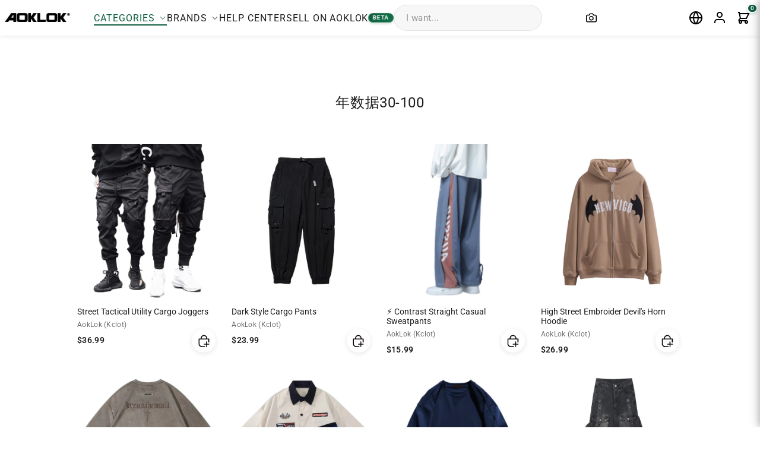

--- FILE ---
content_type: text/css
request_url: https://www.kclot.com/cdn/shop/t/156/assets/product-breakdown.css?v=123304834028417896751747651331
body_size: 1100
content:
:root{--brand-color: #0b5e3e;--brand-color-light: rgba(11, 94, 62, .1);--brand-color-medium: rgba(11, 94, 62, .2);--apple-gray: #f5f5f7;--apple-dark: #1d1d1f;--text-light: #8a8a8a}.product-breakdown-module{max-width:700px;margin:30px auto;background:#ffffffe6;backdrop-filter:blur(10px);-webkit-backdrop-filter:blur(10px);border-radius:24px;box-shadow:0 8px 32px #0b5e3e1f;overflow:hidden;position:relative;border:1px solid rgba(11,94,62,.05)}.product-breakdown-module:before{content:"";position:absolute;top:0;left:0;width:100%;height:5px;background:linear-gradient(90deg,#0b5e3e,#18a875);z-index:1}.breakdown-header{padding:20px;display:flex;align-items:center;justify-content:space-between;border-bottom:1px solid rgba(11,94,62,.1)}.breakdown-title{font-size:1.1rem;font-weight:600;color:var(--brand-color);display:flex;align-items:center;gap:10px;letter-spacing:.5px;text-transform:uppercase}.breakdown-title img{width:22px;height:22px}.current-product-composition{display:flex;padding:20px;gap:20px;border-bottom:1px solid rgba(11,94,62,.08)}.product-preview{flex:1;border-radius:16px;overflow:hidden;box-shadow:0 4px 20px #00000014;position:relative}.product-preview img{width:100%;height:auto;display:block}.product-formula{flex:1;display:flex;flex-direction:column;justify-content:center}.formula-equation{display:flex;align-items:center;flex-wrap:wrap;justify-content:center}.formula-item{flex:1;min-width:80px;max-width:140px;text-align:center;transition:transform .2s ease,box-shadow .2s ease;padding:10px;border-radius:12px}.formula-item:hover{transform:translateY(-5px);box-shadow:0 6px 16px #0b5e3e26;background-color:var(--brand-color-light)}.formula-item:active{transform:translateY(0)}.formula-icon{width:80px;height:80px;border-radius:50%;overflow:hidden;margin:0 auto 6px;border:2px solid rgba(11,94,62,.2);transition:border-color .2s ease;position:relative}.formula-item:hover .formula-icon{border-color:var(--brand-color)}.formula-icon img{width:100%;height:100%;object-fit:cover}.tap-indicator{position:absolute;bottom:0;left:0;right:0;background-color:#0b5e3ecc;color:#fff;font-size:.6rem;padding:3px 0;text-align:center;opacity:0;transition:opacity .2s ease;font-weight:500}.formula-item:hover .tap-indicator{opacity:1}.formula-name{font-weight:600;color:var(--apple-dark);margin-bottom:3px;font-size:.9rem}.formula-detail{font-size:.75rem;color:var(--text-light)}.formula-plus{font-size:24px;margin:0 15px;color:var(--brand-color);font-weight:700}.options-section{padding:20px}.options-title{font-size:1rem;font-weight:600;color:var(--brand-color);margin-bottom:15px;text-transform:uppercase;letter-spacing:.5px;display:flex;align-items:center;gap:10px}.options-title:after{content:"";flex:1;height:1px;background:linear-gradient(90deg,rgba(11,94,62,.2),transparent)}.options-grid{display:grid;grid-template-columns:repeat(auto-fill,minmax(120px,1fr));gap:12px}.option-card{border-radius:10px;overflow:hidden;box-shadow:0 2px 8px #00000014;transition:all .3s ease;border:1px solid rgba(11,94,62,.1);background:#fff;cursor:pointer}.option-card:hover{transform:translateY(-4px);box-shadow:0 8px 16px #0000001a}.option-image{height:100px;overflow:hidden}.option-image img{width:100%;height:100%;object-fit:cover;transition:transform .3s ease}.option-card:hover .option-image img{transform:scale(1.05)}.option-name{padding:8px 10px;font-size:.8rem;font-weight:600;text-align:center;color:var(--apple-dark)}.option-card.active{border:2px solid var(--brand-color)}.option-card.active .option-name{background:#0b5e3e1a;color:var(--brand-color)}.modal-overlay{position:fixed;top:0;left:0;right:0;bottom:0;background-color:#0009;z-index:9998;display:none;opacity:0;transition:opacity .3s ease}.modal-overlay.active{display:block;opacity:1}.modal{position:fixed;bottom:0;left:0;right:0;background:#fff;border-radius:20px 20px 0 0;z-index:9999;transform:translateY(100%);transition:transform .3s ease;max-height:90vh;overflow-y:auto;-webkit-overflow-scrolling:touch}.modal.active{transform:translateY(0)}.modal-header{display:flex;justify-content:space-between;align-items:center;padding:16px 20px;border-bottom:1px solid var(--brand-color-light);position:sticky;top:0;background:#fff;z-index:2}.modal-title{font-size:1.3rem;font-weight:600;color:var(--brand-color);display:flex;align-items:center;gap:8px;text-transform:uppercase;letter-spacing:.5px}.modal-title img{width:24px;height:24px}.close-button{background:none;border:none;width:36px;height:36px;border-radius:50%;display:flex;align-items:center;justify-content:center;cursor:pointer;color:var(--text-light);transition:background-color .2s ease}.close-button:hover{background-color:var(--apple-gray)}.modal-content{padding:20px}.modal-image{width:100%;height:200px;object-fit:cover;border-radius:12px;margin-bottom:20px}.modal-subtitle{font-size:1.1rem;font-weight:600;margin-bottom:12px;color:var(--apple-dark)}.modal-description{color:var(--text-light);margin-bottom:20px;font-size:.95rem;line-height:1.5}.modal-tags{display:flex;flex-wrap:wrap;gap:8px;margin-bottom:20px}.modal-tag{display:inline-block;padding:6px 10px;background-color:var(--brand-color-light);color:var(--brand-color);border-radius:20px;font-size:.8rem;font-weight:500}.specs-section{margin:20px 0;padding:15px;background:#0b5e3e0d;border-radius:12px}.spec-title{font-size:.9rem;font-weight:600;color:var(--brand-color);margin-bottom:10px;text-transform:uppercase;letter-spacing:.5px}.spec-list{display:flex;flex-wrap:wrap;gap:10px}.spec-item{background:#fff;padding:6px 12px;border-radius:6px;font-size:.85rem;color:var(--apple-dark);font-weight:500;box-shadow:0 2px 4px #0000000d}.vs-market{padding:15px;background:#0b5e3e08;border-radius:12px;margin-top:15px}.vs-title{font-size:.9rem;font-weight:600;color:var(--brand-color);margin-bottom:10px;text-transform:uppercase;letter-spacing:.5px}.market-comparison{font-size:.85rem;color:var(--text-light);line-height:1.5}.market-highlight{font-weight:600;color:var(--brand-color)}.expandable-section{border-top:1px solid var(--brand-color-light);padding-top:15px;margin-top:15px}.expandable-header{display:flex;justify-content:space-between;align-items:center;cursor:pointer;padding:5px 0}.expandable-title{font-size:1rem;font-weight:500;color:var(--apple-dark)}.expandable-icon{transition:transform .3s ease}.expandable-icon.expanded{transform:rotate(180deg)}.expandable-content{height:0;overflow:hidden;transition:height .3s ease;padding:0 5px}.expandable-content.expanded{height:auto;padding:10px 5px}.modal-tabs{display:flex;gap:10px;margin-bottom:20px;border-bottom:1px solid var(--brand-color-light);padding-bottom:10px}.modal-tab{padding:8px 12px;font-size:.9rem;color:var(--text-light);background:transparent;border:none;border-radius:6px;cursor:pointer}.modal-tab.active{background-color:var(--brand-color-light);color:var(--brand-color);font-weight:500}.modal-tab-content{display:none}.modal-tab-content.active{display:block;animation:fadeIn .3s ease}@keyframes fadeIn{0%{opacity:0}to{opacity:1}}@media (max-width: 768px){.product-breakdown-module{margin:15px 10px;max-width:calc(100% - 20px)}.current-product-composition{flex-direction:column;gap:12px;padding:16px}.product-preview img{max-height:250px;object-fit:contain}.formula-equation{gap:10px}.formula-item{min-width:100px;max-width:120px}.formula-icon{width:70px;height:70px}.formula-plus{margin:0 10px;font-size:20px}.options-grid{grid-template-columns:repeat(auto-fill,minmax(80px,1fr));gap:8px}.option-image{height:80px}.option-name{font-size:.75rem;padding:6px 5px}.modal{left:0;right:0;max-height:85vh;border-radius:18px 18px 0 0}.modal-image{height:160px}.modal-content{padding:16px}.modal-title{font-size:1.1rem}.modal-subtitle{font-size:1rem}.modal-description{font-size:.9rem}}
/*# sourceMappingURL=/cdn/shop/t/156/assets/product-breakdown.css.map?v=123304834028417896751747651331 */
